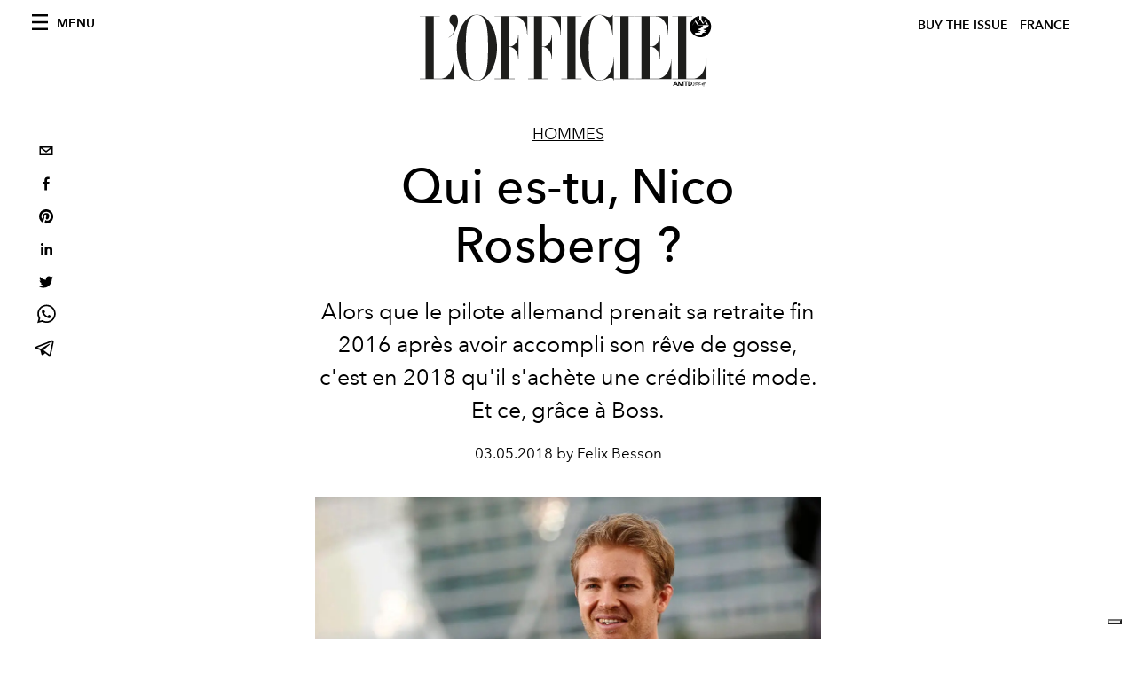

--- FILE ---
content_type: text/html; charset=utf-8
request_url: https://www.lofficiel.com/_next/data/bbbb0afe93a4489de3e456ab01a13bad04073c28/fr.json
body_size: 10122
content:
{"pageProps":{"preview":false,"subscription":{"enabled":false,"initialData":{"magazines":[{"id":"IEvtMb_ZQaS_oz0ztXsODQ","externalUrl":"","title":"L’OFFICIEL HOMMES - WINTER 2025 | SPECIAL ISSUE - DÉCEMBRE - JAY CHOU","coverImage":{"alt":"L’OFFICIEL HOMMES - WINTER 2025 | SPECIAL ISSUE - DÉCEMBRE - JAY CHOU","width":1086,"height":1356,"smartTags":["shoe","cup","publication","adult","male","man","person","book","lamp","furniture"],"url":"https://www.datocms-assets.com/44039/1769176514-lhoi_cover_jay-chou_1080x1350.jpg?auto=format%2Ccompress&cs=srgb"}},{"id":"NkPEx3a3SHGpOOix3-VpGw","externalUrl":"","title":"L’OFFICIEL PARIS- WINTER ISSUE - N° 1076 - MICHELLE YEOH","coverImage":{"alt":"L’OFFICIEL PARIS- WINTER ISSUE - N° 1076 - MICHELLE YEOH","width":906,"height":1130,"smartTags":["publication","accessories","jewelry","ring","adult","bride","female","person","woman","necklace"],"url":"https://www.datocms-assets.com/44039/1766146530-cover_loi_ig_1080x1350_fr3.jpg?auto=format%2Ccompress&cs=srgb"}},{"id":"TNlV7e5BQV6RM2zz_0rjjg","externalUrl":"","title":"L’OFFICIEL PARIS- FALL ISSUE - N° 1075 - KELLY ROWLAND","coverImage":{"alt":"L’OFFICIEL PARIS- FALL ISSUE - N° 1075 - KELLY ROWLAND","width":1358,"height":1695,"smartTags":["clothing","coat","jacket","publication","adult","female","person","woman","necklace","magazine"],"url":"https://www.datocms-assets.com/44039/1764673512-cover_kellt_lofr_ig_1080x1350.jpg?auto=format%2Ccompress&cs=srgb"}},{"id":"etPItiHURHK-VGpmSjnu1A","externalUrl":"","title":"L’OFFICIEL PARIS- FALL ISSUE - N° 1075 - FLORENCE WELCH","coverImage":{"alt":"L’OFFICIEL PARIS- FALL ISSUE - N° 1075 - FLORENCE WELCH","width":960,"height":1198,"smartTags":["publication","adult","female","person","woman","blazer","clothing","coat","jacket","magazine"],"url":"https://www.datocms-assets.com/44039/1763113076-lo_fr_cover_florence_loi_ig_1080x1350.jpeg?auto=format%2Ccompress&cs=srgb"}},{"id":"RhRWSx7VTgGKVtJJNpI47w","externalUrl":"","title":"L’OFFICIEL HOMMES - FALL 2025 - N°80 OCTOBRE - JEREMY STRONG","coverImage":{"alt":"L’OFFICIEL HOMMES - FALL 2025 - N°80 OCTOBRE - JEREMY STRONG","width":960,"height":1198,"smartTags":["publication","advertisement","poster","adult","male","man","person","book"],"url":"https://www.datocms-assets.com/44039/1760430985-loh-fr_jeremy_strong_fr_ig_cover_1080x13502.jpeg?auto=format%2Ccompress&cs=srgb"}},{"id":"cp4pWL4YSRubZ7aqtXEizQ","externalUrl":"","title":"L’OFFICIEL HOMMES - FALL 2025 - N°80 OCTOBRE - COLMAN DOMINGO","coverImage":{"alt":"L’OFFICIEL HOMMES - FALL 2025 - N°80 OCTOBRE - COLMAN DOMINGO","width":960,"height":1198,"smartTags":["publication","adult","male","man","person","advertisement","car","poster","high heel","formal wear"],"url":"https://www.datocms-assets.com/44039/1760430856-cover_colman_v22.jpeg?auto=format%2Ccompress&cs=srgb"}},{"id":"eaoqvlcHSM68HsVYr8MYeA","externalUrl":"","title":"L’OFFICIEL PARIS- FALL ISSUE - N° 1074","coverImage":{"alt":"L’OFFICIEL PARIS- FALL ISSUE - N° 1074","width":1630,"height":2034,"smartTags":["publication","adult","female","person","woman","magazine"],"url":"https://www.datocms-assets.com/44039/1759575163-l-officiel-paris-fall-issue-n-1074.jpeg?auto=format%2Ccompress&cs=srgb"}},{"id":"YLI9nfiNRvejVu3zKv8wjw","externalUrl":"","title":"L’OFFICIEL PARIS- FALL ISSUE - N° 1074 - JESSICA CHASTAIN ","coverImage":{"alt":"L’OFFICIEL PARIS- FALL ISSUE - N° 1074 - JESSICA CHASTAIN","width":960,"height":1198,"smartTags":["publication","adult","female","person","woman","clothing","coat","magazine","advertisement"],"url":"https://www.datocms-assets.com/44039/1759135879-cover_chastain_digital_fr.jpeg?auto=format%2Ccompress&cs=srgb"}},{"id":"C81zfE7tSlqFJ1SKGJWymA","externalUrl":"","title":"L'OFFICIEL FRANCE - SPECIAL ISSUE -  N°1073 - JACKSON WANG ","coverImage":{"alt":"L'OFFICIEL FRANCE - SPECIAL ISSUE -  N°1073 - JACKSON WANG","width":815,"height":1017,"smartTags":["publication","book","adult","male","man","person","bride","female","woman","shoe"],"url":"https://www.datocms-assets.com/44039/1755530925-cover_juillet-aout_jw_fr.jpg?auto=format%2Ccompress&cs=srgb"}},{"id":"eQaAinK-SMuwNd5BTTHnMg","externalUrl":"","title":"L'Officiel France - Summer 2025 n. 1072 Juin - Orlando Bloom Cover","coverImage":{"alt":"L'Officiel France - Summer 2025 n. 1072 Juin - Orlando Bloom Cover","width":2646,"height":3508,"smartTags":["publication","adult","male","man","person","photography","book","magazine","head","portrait"],"url":"https://www.datocms-assets.com/44039/1752154851-cover_orlando_fr_okj.jpg?auto=format%2Ccompress&cs=srgb"}}],"homepage":{"id":"25844977","featuredArticleSection":[{"featuredArticle":{"id":"Ki21daJXTkmNQ99khJEYUw","originalPublicationDate":"2026-01-29T14:00:00+01:00","_firstPublishedAt":"2026-01-29T14:00:01+01:00","publishedAuthorName":"Pauline Borgogno","editorName":"Pauline Borgogno","slug":"matt-bomer-et-stella-maxwell-incarnent-oasis-la-nouvelle-ere-de-mackage","title":"Matt Bomer et Stella Maxwell incarnent \"Oasis\", la nouvelle ère de Mackage","abstract":"<p>Avec <em data-start=\"438\" data-end=\"445\">Oasis</em>, Mackage signe pour le Printemps/&Eacute;t&eacute; 2026 une collection manifeste qui transforme la protection en philosophie et affirme son statut de maison de luxe lifestyle.</p>","category":{"id":"23531910","slug":"industry-trends","title":"Industry Trends"},"previewImage":{"alt":null,"smartTags":["adult","female","person","woman","male","man","footwear","shoe","car","jeep"],"title":"Crédits : Courtesy of Mackage","urlBig":"https://www.datocms-assets.com/44039/1769632027-250811_mackage_2026_spring_s8_group_068.jpg?auto=format%2Ccompress&crop=focalpoint&cs=srgb&fit=crop&fp-x=0.64&fp-y=0.39&h=800&w=2560","urlMedium":"https://www.datocms-assets.com/44039/1769632027-250811_mackage_2026_spring_s8_group_068.jpg?auto=format%2Ccompress&crop=focalpoint&cs=srgb&fit=crop&fp-x=0.64&fp-y=0.39&h=660&w=868","urlSmall":"https://www.datocms-assets.com/44039/1769632027-250811_mackage_2026_spring_s8_group_068.jpg?auto=format%2Ccompress&crop=focalpoint&cs=srgb&fit=crop&fp-x=0.64&fp-y=0.39&h=468&w=666"},"postCover":[{}]},"relatedArticles":[{"id":"HrR9CJywR_aV5JmxOwKm7Q","originalPublicationDate":"2026-01-29T11:20:00+01:00","_firstPublishedAt":"2026-01-29T11:20:56+01:00","publishedAuthorName":"Pauline Borgogno","editorName":"Pauline Borgogno","slug":"chez-robert-wun-la-couture-comme-acte-de-bravoure","title":"Chez Robert Wun, la Couture comme acte de bravoure","abstract":"<p>Avec <em>Valour</em>, sa collection Haute Couture Printemps-&Eacute;t&eacute; 2026, Robert Wun transforme l&rsquo;acte de cr&eacute;er en un r&eacute;cit intime de d&eacute;sir, de doute et de courage.</p>","category":{"id":"23532045","slug":"fashion-week","title":"Fashion Week"},"previewImage":{"alt":null,"smartTags":["clothing","dress","dancing","leisure activities","person","formal wear","performer","solo performance","fashion","gown"],"title":"Crédits : Courtesy of Robert Wun","urlBig":"https://www.datocms-assets.com/44039/1769681669-img_8709.jpeg?auto=format%2Ccompress&crop=focalpoint&cs=srgb&fit=crop&fp-x=0.45&fp-y=0.27&h=800&w=2560","urlMedium":"https://www.datocms-assets.com/44039/1769681669-img_8709.jpeg?auto=format%2Ccompress&crop=focalpoint&cs=srgb&fit=crop&fp-x=0.45&fp-y=0.27&h=660&w=868","urlSmall":"https://www.datocms-assets.com/44039/1769681669-img_8709.jpeg?auto=format%2Ccompress&crop=focalpoint&cs=srgb&fit=crop&fp-x=0.45&fp-y=0.27&h=468&w=666"},"postCover":[{}]},{"id":"Md3nq8yGRmqJPJE81hFD3Q","originalPublicationDate":"2026-01-29T13:16:00+01:00","_firstPublishedAt":"2026-01-29T13:16:50+01:00","publishedAuthorName":"Pauline Borgogno","editorName":"Pauline Borgogno","slug":"pandora-x-bridgerton-une-soiree-d-exception-sous-le-signe-du-romantisme","title":"Pandora x Bridgerton : une soirée d’exception sous le signe du romantisme","abstract":"<p>&Agrave; Londres, Pandora a c&eacute;l&eacute;br&eacute; sa collection Bridgerton lors d&rsquo;une soir&eacute;e fastueuse o&ugrave; bijoux, musique et romance ont recr&eacute;&eacute; la magie de la s&eacute;rie.</p>","category":{"id":"23532904","slug":"save-the-date","title":"Save The Date"},"previewImage":{"alt":null,"smartTags":["blazer","coat","jacket","adult","female","person","woman","formal wear","suit","fashion"],"title":"Claudia Jessie et Hannah Dodd (Crédits : Courtesy of Pandora)","urlBig":"https://www.datocms-assets.com/44039/1769688296-20260122_pandorabridgerton_rowbenlantion_0170.jpg?auto=format%2Ccompress&crop=focalpoint&cs=srgb&fit=crop&fp-x=0.62&fp-y=0.35&h=800&w=2560","urlMedium":"https://www.datocms-assets.com/44039/1769688296-20260122_pandorabridgerton_rowbenlantion_0170.jpg?auto=format%2Ccompress&crop=focalpoint&cs=srgb&fit=crop&fp-x=0.62&fp-y=0.35&h=660&w=868","urlSmall":"https://www.datocms-assets.com/44039/1769688296-20260122_pandorabridgerton_rowbenlantion_0170.jpg?auto=format%2Ccompress&crop=focalpoint&cs=srgb&fit=crop&fp-x=0.62&fp-y=0.35&h=468&w=666"},"postCover":[{}]},{"id":"RKRtBHZ5TS6ksNhfia8G3g","originalPublicationDate":"2026-01-29T12:54:00+01:00","_firstPublishedAt":"2026-01-29T12:54:03+01:00","publishedAuthorName":"Pauline Borgogno","editorName":"Pauline Borgogno","slug":"chez-viktor-rolf-l-enfance-retrouvee-de-la-haute-couture","title":"Chez Viktor&Rolf, l'enfance retrouvée de la Haute Couture","abstract":"<p>Avec <em data-start=\"394\" data-end=\"408\">Diamond Kite</em>, Viktor&amp;Rolf signent une haute couture Printemps/&Eacute;t&eacute; 2026 suspendue entre rigueur architecturale et &eacute;lan po&eacute;tique, o&ugrave; l&rsquo;imaginaire de l&rsquo;enfance devient moteur d&rsquo;&eacute;l&eacute;vation.</p>","category":{"id":"23532045","slug":"fashion-week","title":"Fashion Week"},"previewImage":{"alt":null,"smartTags":["toy","person","kite"],"title":"Crédits : Courtesy of Viktor&Rolf","urlBig":"https://www.datocms-assets.com/44039/1769687355-viktor-rolf-ss26-c-max-montingelli_2_3_look31b_viktor-rolf_hautecouture_ss26.jpg?auto=format%2Ccompress&crop=focalpoint&cs=srgb&fit=crop&fp-x=0.49&fp-y=0.28&h=800&w=2560","urlMedium":"https://www.datocms-assets.com/44039/1769687355-viktor-rolf-ss26-c-max-montingelli_2_3_look31b_viktor-rolf_hautecouture_ss26.jpg?auto=format%2Ccompress&crop=focalpoint&cs=srgb&fit=crop&fp-x=0.49&fp-y=0.28&h=660&w=868","urlSmall":"https://www.datocms-assets.com/44039/1769687355-viktor-rolf-ss26-c-max-montingelli_2_3_look31b_viktor-rolf_hautecouture_ss26.jpg?auto=format%2Ccompress&crop=focalpoint&cs=srgb&fit=crop&fp-x=0.49&fp-y=0.28&h=468&w=666"},"postCover":[{}]}]}],"seo":[{"attributes":null,"content":"L'Officiel de la Couture et de la Mode - Paris","tag":"title"},{"attributes":{"property":"og:title","content":"L'Officiel de la Couture et de la Mode - Paris"},"content":null,"tag":"meta"},{"attributes":{"name":"twitter:title","content":"L'Officiel de la Couture et de la Mode - Paris"},"content":null,"tag":"meta"},{"attributes":{"name":"description","content":"Découvrez toutes les dernières news, interviews et vidéos sur la mode, les tendances, la beauté, le lifestyle, la food, le voyage, l'art et mille autres sujets."},"content":null,"tag":"meta"},{"attributes":{"property":"og:description","content":"Découvrez toutes les dernières news, interviews et vidéos sur la mode, les tendances, la beauté, le lifestyle, la food, le voyage, l'art et mille autres sujets."},"content":null,"tag":"meta"},{"attributes":{"name":"twitter:description","content":"Découvrez toutes les dernières news, interviews et vidéos sur la mode, les tendances, la beauté, le lifestyle, la food, le voyage, l'art et mille autres sujets."},"content":null,"tag":"meta"},{"attributes":{"property":"og:locale","content":"fr"},"content":null,"tag":"meta"},{"attributes":{"property":"og:type","content":"website"},"content":null,"tag":"meta"},{"attributes":{"property":"og:site_name","content":"L'Officiel de la Couture et de la Mode - Paris"},"content":null,"tag":"meta"},{"attributes":{"property":"article:modified_time","content":"2026-01-30T10:12:02Z"},"content":null,"tag":"meta"},{"attributes":{"property":"article:publisher","content":"https://www.facebook.com/lofficielparis"},"content":null,"tag":"meta"},{"attributes":{"name":"twitter:card","content":"summary"},"content":null,"tag":"meta"},{"attributes":{"name":"twitter:site","content":"@https://www.twitter.com/lofficielparis"},"content":null,"tag":"meta"}],"homepageBlocks":[{"id":"40841260","__typename":"TwoArticleAndAdvRecord","sectionTitle":"Trending","featuredArticles":[{"id":"LDQG8t4TTvmfyDNITmLgPA","originalPublicationDate":"2026-01-25T20:08:00+01:00","_firstPublishedAt":"2026-01-25T20:08:21+01:00","publishedAuthorName":"Pauline Borgogno","editorName":"Pauline Borgogno","slug":"dans-aperture-prada-met-en-scene-l-elegance-sensible-de-harry-styles","title":"Dans \"Aperture\", Prada met en scène l’élégance sensible de Harry Styles","abstract":"<p>Pour son nouveau clip <em data-start=\"493\" data-end=\"503\">Aperture</em>, Harry Styles incarne une &eacute;l&eacute;gance moderne et introspective, sign&eacute;e Prada.</p>","category":{"id":"23531882","slug":"hommes","title":"Hommes"},"previewImage":{"alt":null,"smartTags":["coat","formal wear","suit","adult","male","man","person","table","reception","shoe"],"title":"Crédits : Courtesy of Prada","urlBig":"https://www.datocms-assets.com/44039/1769367771-prada-x-harry-styles_1.jpg?auto=format%2Ccompress&crop=focalpoint&cs=srgb&fit=crop&fp-x=0.5&fp-y=0.29&h=800&w=2560","urlMedium":"https://www.datocms-assets.com/44039/1769367771-prada-x-harry-styles_1.jpg?auto=format%2Ccompress&crop=focalpoint&cs=srgb&fit=crop&fp-x=0.5&fp-y=0.29&h=660&w=868","urlSmall":"https://www.datocms-assets.com/44039/1769367771-prada-x-harry-styles_1.jpg?auto=format%2Ccompress&crop=focalpoint&cs=srgb&fit=crop&fp-x=0.5&fp-y=0.29&h=468&w=666"},"postCover":[{}]},{"id":"LtfaPLtkSAmhQrJPEtsIkg","originalPublicationDate":"2026-01-26T14:00:00+01:00","_firstPublishedAt":"2026-01-26T14:01:06+01:00","publishedAuthorName":"Pauline Borgogno","editorName":"Pauline Borgogno","slug":"on-a-trouve-les-patchs-yeux-qui-seduisent-harry-styles-et-le-tout-hollywood","title":"On a trouvé les patchs yeux qui séduisent Harry Styles et le Tout-Hollywood","abstract":"<p>Aper&ccedil;u avec des patchs yeux noirs et &eacute;tincelants, Harry Styles relance la fascination pour un soin culte au pouvoir presque mythique.</p>","category":{"id":"23531826","slug":"beaute","title":"Beauté"},"previewImage":{"alt":null,"smartTags":["cup","lamp","adult","male","man","person","bed","furniture","portrait","sitting"],"title":"@harrystyles","urlBig":"https://www.datocms-assets.com/44039/1769432053-image0.webp?auto=format%2Ccompress&crop=focalpoint&cs=srgb&fit=crop&fp-x=0.49&fp-y=0.39&h=800&w=2560","urlMedium":"https://www.datocms-assets.com/44039/1769432053-image0.webp?auto=format%2Ccompress&crop=focalpoint&cs=srgb&fit=crop&fp-x=0.49&fp-y=0.39&h=660&w=868","urlSmall":"https://www.datocms-assets.com/44039/1769432053-image0.webp?auto=format%2Ccompress&crop=focalpoint&cs=srgb&fit=crop&fp-x=0.49&fp-y=0.39&h=468&w=666"},"postCover":[{}]}]},{"id":"25844976","sectionTitle":"Dernière minute","__typename":"BigArticleRecord","article":{"id":"Md3nq8yGRmqJPJE81hFD3Q","originalPublicationDate":"2026-01-29T13:16:00+01:00","_firstPublishedAt":"2026-01-29T13:16:50+01:00","publishedAuthorName":"Pauline Borgogno","editorName":"Pauline Borgogno","slug":"pandora-x-bridgerton-une-soiree-d-exception-sous-le-signe-du-romantisme","title":"Pandora x Bridgerton : une soirée d’exception sous le signe du romantisme","abstract":"<p>&Agrave; Londres, Pandora a c&eacute;l&eacute;br&eacute; sa collection Bridgerton lors d&rsquo;une soir&eacute;e fastueuse o&ugrave; bijoux, musique et romance ont recr&eacute;&eacute; la magie de la s&eacute;rie.</p>","category":{"id":"23532904","slug":"save-the-date","title":"Save The Date"},"previewImage":{"alt":null,"smartTags":["blazer","coat","jacket","adult","female","person","woman","formal wear","suit","fashion"],"title":"Claudia Jessie et Hannah Dodd (Crédits : Courtesy of Pandora)","urlBig":"https://www.datocms-assets.com/44039/1769688296-20260122_pandorabridgerton_rowbenlantion_0170.jpg?auto=format%2Ccompress&crop=focalpoint&cs=srgb&fit=crop&fp-x=0.62&fp-y=0.35&h=800&w=2560","urlMedium":"https://www.datocms-assets.com/44039/1769688296-20260122_pandorabridgerton_rowbenlantion_0170.jpg?auto=format%2Ccompress&crop=focalpoint&cs=srgb&fit=crop&fp-x=0.62&fp-y=0.35&h=660&w=868","urlSmall":"https://www.datocms-assets.com/44039/1769688296-20260122_pandorabridgerton_rowbenlantion_0170.jpg?auto=format%2Ccompress&crop=focalpoint&cs=srgb&fit=crop&fp-x=0.62&fp-y=0.35&h=468&w=666"},"postCover":[{}]}},{"id":"144949979","__typename":"LatestArticleRecord","sectionTitle":"","blockRank":1},{"id":"30265571","__typename":"TwoArticleAndAdvRecord","sectionTitle":"","featuredArticles":[{"id":"INaA4N4FRSmn2ANWzIGcrw","originalPublicationDate":"2026-01-23T10:36:00+01:00","_firstPublishedAt":"2026-01-23T10:37:00+01:00","publishedAuthorName":"Pauline Borgogno","editorName":"Pauline Borgogno","slug":"hermes-plein-air-l-art-du-teint-en-liberte","title":"Hermès Plein Air, l'art du teint en liberté","abstract":"<p>Avec Herm&egrave;s Plein Air, la Maison prolonge sa vision du maquillage en imaginant un fond de teint soin o&ugrave; la peau s&rsquo;exprime librement, entre &eacute;clat naturel et sophistication ma&icirc;tris&eacute;e.</p>","category":{"id":"23531826","slug":"beaute","title":"Beauté"},"previewImage":{"alt":null,"smartTags":["bottle","cosmetics","perfume"],"title":"Crédits : Courtesy of La Beauté Hermès","urlBig":"https://www.datocms-assets.com/44039/1769160302-img_7967.jpeg?auto=format%2Ccompress&cs=srgb&fit=crop&h=800&w=2560","urlMedium":"https://www.datocms-assets.com/44039/1769160302-img_7967.jpeg?auto=format%2Ccompress&cs=srgb&fit=crop&h=660&w=868","urlSmall":"https://www.datocms-assets.com/44039/1769160302-img_7967.jpeg?auto=format%2Ccompress&cs=srgb&fit=crop&h=468&w=666"},"postCover":[{}]},{"id":"P-xwEutmT46JIn-CEJTJrg","originalPublicationDate":"2026-01-22T11:28:00+01:00","_firstPublishedAt":"2026-01-22T11:28:13+01:00","publishedAuthorName":"Pauline Borgogno","editorName":"Pauline Borgogno","slug":"viktor-rolf-signent-la-barbie-cendrillon-des-contes-modernes","title":"Viktor&Rolf signent la Barbie Cendrillon des contes modernes","abstract":"<p>&Agrave; l&rsquo;occasion de la Paris Fashion Week, Viktor&amp;Rolf, Disney et Mattel d&eacute;voilent une Barbie Cendrillon de collection, manifeste couture entre r&ecirc;ve d&rsquo;enfance et audace contemporaine.</p>","category":{"id":"23531910","slug":"industry-trends","title":"Industry Trends"},"previewImage":{"alt":null,"smartTags":["stage","person","performer","solo performance","dancing","leisure activities"],"title":"Crédits : Courtesy of Viktor&Rolf, Disney & Mattel","urlBig":"https://www.datocms-assets.com/44039/1769077027-img_7813.tiff?auto=format%2Ccompress&cs=srgb&fit=crop&h=800&w=2560","urlMedium":"https://www.datocms-assets.com/44039/1769077027-img_7813.tiff?auto=format%2Ccompress&cs=srgb&fit=crop&h=660&w=868","urlSmall":"https://www.datocms-assets.com/44039/1769077027-img_7813.tiff?auto=format%2Ccompress&cs=srgb&fit=crop&h=468&w=666"},"postCover":[{}]}]},{"id":"25845005","__typename":"ThreeArticlesGalleryRecord","sectionTitle":"À ne pas manquer","background":false,"featuredArticles":[{"id":"eaKjbdQKSbybusx5_tR4Iw","originalPublicationDate":"2026-01-12T08:34:00+01:00","_firstPublishedAt":"2026-01-12T08:34:56+01:00","publishedAuthorName":"Pauline Borgogno","editorName":"Pauline Borgogno","slug":"serpenti-viper-de-bvlgari-l-icone-qui-mue-avec-son-temps","title":"Serpenti Viper de Bvlgari, l’icône qui mue avec son temps","abstract":"<p>Ic&ocirc;ne intemporelle de Bvlgari, Serpenti Viper entame un nouveau chapitre en conjuguant h&eacute;ritage, modernit&eacute; et pouvoir de m&eacute;tamorphose.</p>","category":{"id":"23531795","slug":"joaillerie","title":"Joaillerie"},"previewImage":{"alt":null,"smartTags":["accessories","jewelry","necklace"],"title":"Crédits : Courtesy of Bvlgari","urlBig":"https://www.datocms-assets.com/44039/1768139255-02.jpg?auto=format%2Ccompress&crop=focalpoint&cs=srgb&fit=crop&fp-x=0.46&fp-y=0.62&h=800&w=2560","urlMedium":"https://www.datocms-assets.com/44039/1768139255-02.jpg?auto=format%2Ccompress&crop=focalpoint&cs=srgb&fit=crop&fp-x=0.46&fp-y=0.62&h=660&w=868","urlSmall":"https://www.datocms-assets.com/44039/1768139255-02.jpg?auto=format%2Ccompress&crop=focalpoint&cs=srgb&fit=crop&fp-x=0.46&fp-y=0.62&h=468&w=666"},"postCover":[{}]},{"id":"bt9MOu5YT0S9xS8uk18PEg","originalPublicationDate":"2026-01-06T09:36:00+01:00","_firstPublishedAt":"2026-01-06T09:36:24+01:00","publishedAuthorName":"Pauline Borgogno","editorName":"Pauline Borgogno","slug":"kim-kardashian-transforme-aspen-en-podium-vintage","title":"Kim Kardashian transforme Aspen en podium vintage","abstract":"<p>&Agrave; Aspen, Kim Kardashian a fait d&rsquo;une vir&eacute;e chez Prada un manifeste de style hivernal, somptueux et controvers&eacute;.</p>","category":{"id":"23531847","slug":"fashion","title":"Femmes"},"previewImage":{"alt":null,"smartTags":["coat","fur","adult","female","person","woman","male","man","lady","mobile phone"],"title":"Crédits : Getty Images","urlBig":"https://www.datocms-assets.com/44039/1767617796-1767399757-kim-kardashian-fur-outfit-aspen-photos.webp?auto=format%2Ccompress&crop=focalpoint&cs=srgb&fit=crop&fp-x=0.51&fp-y=0.22&h=800&w=2560","urlMedium":"https://www.datocms-assets.com/44039/1767617796-1767399757-kim-kardashian-fur-outfit-aspen-photos.webp?auto=format%2Ccompress&crop=focalpoint&cs=srgb&fit=crop&fp-x=0.51&fp-y=0.22&h=660&w=868","urlSmall":"https://www.datocms-assets.com/44039/1767617796-1767399757-kim-kardashian-fur-outfit-aspen-photos.webp?auto=format%2Ccompress&crop=focalpoint&cs=srgb&fit=crop&fp-x=0.51&fp-y=0.22&h=468&w=666"},"postCover":[{}]},{"id":"N4ht7891R4uUc3FZpdoEtw","originalPublicationDate":"2026-01-12T10:00:00+01:00","_firstPublishedAt":"2026-01-12T10:00:19+01:00","publishedAuthorName":"Pauline Borgogno","editorName":"Pauline Borgogno","slug":"silver-lockit-en-or-une-decennie-de-solidarite-signee-louis-vuitton","title":"Silver Lockit en or, une décennie de solidarité signée Louis Vuitton","abstract":"<p>Pour c&eacute;l&eacute;brer dix ans d&rsquo;engagement aux c&ocirc;t&eacute;s de l&rsquo;UNICEF, Louis Vuitton d&eacute;voile une &eacute;dition limit&eacute;e en or de son pendentif iconique Silver Lockit, symbole d&rsquo;une promesse durable envers l&rsquo;enfance.</p>","category":{"id":"23531795","slug":"joaillerie","title":"Joaillerie"},"previewImage":{"alt":null,"smartTags":["accessories","jewelry","necklace","pendant"],"title":"Crédits : Courtesy of Louis Vuitton","urlBig":"https://www.datocms-assets.com/44039/1768140641-silver-lockit-gold-limited-edition-pendant-still-life-2.jpg?auto=format%2Ccompress&crop=focalpoint&cs=srgb&fit=crop&fp-x=0.5&fp-y=0.73&h=800&w=2560","urlMedium":"https://www.datocms-assets.com/44039/1768140641-silver-lockit-gold-limited-edition-pendant-still-life-2.jpg?auto=format%2Ccompress&crop=focalpoint&cs=srgb&fit=crop&fp-x=0.5&fp-y=0.73&h=660&w=868","urlSmall":"https://www.datocms-assets.com/44039/1768140641-silver-lockit-gold-limited-edition-pendant-still-life-2.jpg?auto=format%2Ccompress&crop=focalpoint&cs=srgb&fit=crop&fp-x=0.5&fp-y=0.73&h=468&w=666"},"postCover":[{}]}]},{"id":"26211211","__typename":"TwoArticleRecord","sectionTitle":"Food","landscapeOrientation":true,"featuredArticles":[{"id":"X-xi22J_SUWadIfw2sLPLg","originalPublicationDate":"2026-01-06T10:00:00+01:00","_firstPublishedAt":"2026-01-06T10:00:26+01:00","publishedAuthorName":"Pauline Borgogno","editorName":"Pauline Borgogno","slug":"le-meurice-celebre-janvier-avec-des-accords-sans-alcool-d-exception","title":"Le Meurice célèbre janvier avec des accords sans alcool d’exception","abstract":"<p>Au c&oelig;ur de l&rsquo;hiver parisien, Le Meurice r&eacute;invente le Dry January en une c&eacute;l&eacute;bration gastronomique o&ugrave; la sobri&eacute;t&eacute; devient un art de vivre.</p>","category":{"id":"23531923","slug":"food","title":"Food"},"previewImage":{"alt":null,"smartTags":["brunch","food presentation","fork","glass","knife","plate","adult","female","person","woman"],"title":"Crédits : Courtesy of Le Meurice","urlBig":"https://www.datocms-assets.com/44039/1767621667-le-dali-big-brest-mangue-salome-rateau.jpg?auto=format%2Ccompress&crop=focalpoint&cs=srgb&fit=crop&fp-x=0.48&fp-y=0.31&h=800&w=2560","urlMedium":"https://www.datocms-assets.com/44039/1767621667-le-dali-big-brest-mangue-salome-rateau.jpg?auto=format%2Ccompress&crop=focalpoint&cs=srgb&fit=crop&fp-x=0.48&fp-y=0.31&h=660&w=868","urlSmall":"https://www.datocms-assets.com/44039/1767621667-le-dali-big-brest-mangue-salome-rateau.jpg?auto=format%2Ccompress&crop=focalpoint&cs=srgb&fit=crop&fp-x=0.48&fp-y=0.31&h=468&w=666"},"postCover":[{}]},{"id":"fKA7Eat3Qp21kq_bsyvJrw","originalPublicationDate":"2026-01-09T08:35:00+01:00","_firstPublishedAt":"2026-01-09T08:35:23+01:00","publishedAuthorName":"Pauline Borgogno","editorName":"Pauline Borgogno","slug":"la-parfaite-recette-de-babka-perdue","title":"Besoin de vous réconforter ? Voici la parfaite recette de babka perdue","abstract":"<p>Avec ces temp&eacute;ratures glaciales, rien ne vaut mieux qu'un dessert chaud et gourmand, qui met les papilles en &eacute;veil. Voici les secrets de la babka signature du restaurant parisien <a href=\"https://www.babirestaurant.fr/\" target=\"_blank\" rel=\"noopener\">Babi</a>.</p>","category":{"id":"23531923","slug":"food","title":"Food"},"previewImage":{"alt":null,"smartTags":["food","food presentation","plate","bread","meal","sweets","cream","dessert","ice cream"],"title":"@restaurant.babi","urlBig":"https://www.datocms-assets.com/44039/1767783519-img_7340.jpeg?auto=format%2Ccompress&cs=srgb&fit=crop&h=800&w=2560","urlMedium":"https://www.datocms-assets.com/44039/1767783519-img_7340.jpeg?auto=format%2Ccompress&cs=srgb&fit=crop&h=660&w=868","urlSmall":"https://www.datocms-assets.com/44039/1767783519-img_7340.jpeg?auto=format%2Ccompress&cs=srgb&fit=crop&h=468&w=666"},"postCover":[{}]}]},{"id":"26211212","__typename":"ThreeArticlesGalleryRecord","sectionTitle":"Pop Culture","background":false,"featuredArticles":[{"id":"YHkqhrBqQuCkMOAerrkuoQ","originalPublicationDate":"2026-01-07T09:00:00+01:00","_firstPublishedAt":"2026-01-07T09:00:38+01:00","publishedAuthorName":"Pauline Borgogno","editorName":"Pauline Borgogno","slug":"emily-in-paris-s-offre-une-saison-6-et-prolonge-son-art-de-vivre","title":"\"Emily in Paris\" s’offre une saison 6 et prolonge son art de vivre","abstract":"<p>Renouvel&eacute;e pour une saison 6, <em data-start=\"444\" data-end=\"460\">Emily in Paris</em> promet de nouvelles &eacute;chapp&eacute;es belles sans jamais trahir son c&oelig;ur parisien.</p>","category":{"id":"23532013","slug":"pop-culture","title":"Pop Culture"},"previewImage":{"alt":null,"smartTags":["glasses","flag","sunglasses","adult","female","person","woman","boat","plate","yacht"],"title":"Crédits : Courtesy of Netflix","urlBig":"https://www.datocms-assets.com/44039/1767704304-eip_unit-2000023r.webp?auto=format%2Ccompress&crop=focalpoint&cs=srgb&fit=crop&fp-x=0.53&fp-y=0.58&h=800&w=2560","urlMedium":"https://www.datocms-assets.com/44039/1767704304-eip_unit-2000023r.webp?auto=format%2Ccompress&crop=focalpoint&cs=srgb&fit=crop&fp-x=0.53&fp-y=0.58&h=660&w=868","urlSmall":"https://www.datocms-assets.com/44039/1767704304-eip_unit-2000023r.webp?auto=format%2Ccompress&crop=focalpoint&cs=srgb&fit=crop&fp-x=0.53&fp-y=0.58&h=468&w=666"},"postCover":[{}]},{"id":"emnNXmeDQQmYPfqrNO9o8A","originalPublicationDate":"2026-01-07T08:30:00+01:00","_firstPublishedAt":"2026-01-07T08:30:17+01:00","publishedAuthorName":"Pauline Borgogno","editorName":"Pauline Borgogno","slug":"le-prochain-007-aurait-il-deja-un-visage-le-nom-de-callum-turner-circule","title":"Le prochain 007 aurait-il déjà un visage ? Le nom de Callum Turner circule","abstract":"<p>Alors que le myst&egrave;re autour du prochain James Bond s&rsquo;&eacute;paissit, une rumeur persistante d&eacute;signe Callum Turner comme l&rsquo;h&eacute;ritier du smoking le plus c&eacute;l&egrave;bre du cin&eacute;ma.</p>","category":{"id":"23532013","slug":"pop-culture","title":"Pop Culture"},"previewImage":{"alt":null,"smartTags":["venice","formal wear","shirt","suit","tuxedo","tie","adult","male","man","person","dress shirt"],"title":"Crédits : Getty Images","urlBig":"https://www.datocms-assets.com/44039/1767703588-gettyimages-2232887112.jpg?auto=format%2Ccompress&crop=focalpoint&cs=srgb&fit=crop&fp-x=0.46&fp-y=0.38&h=800&w=2560","urlMedium":"https://www.datocms-assets.com/44039/1767703588-gettyimages-2232887112.jpg?auto=format%2Ccompress&crop=focalpoint&cs=srgb&fit=crop&fp-x=0.46&fp-y=0.38&h=660&w=868","urlSmall":"https://www.datocms-assets.com/44039/1767703588-gettyimages-2232887112.jpg?auto=format%2Ccompress&crop=focalpoint&cs=srgb&fit=crop&fp-x=0.46&fp-y=0.38&h=468&w=666"},"postCover":[{}]},{"id":"EVewIGEnRlKa8zkPKUg7tg","originalPublicationDate":"2026-01-07T09:42:00+01:00","_firstPublishedAt":"2026-01-07T09:42:26+01:00","publishedAuthorName":"Pauline Borgogno","editorName":"Pauline Borgogno","slug":"apres-stranger-things-voici-ce-que-les-freres-duffer-preparent-pour-netflix","title":"Après \"Stranger Things\", voici ce que les frères Duffer préparent pour Netflix","abstract":"<p>La page de <em data-start=\"383\" data-end=\"400\">Stranger Things</em> se tourne, mais l&rsquo;imaginaire des fr&egrave;res Duffer continue de hanter Netflix &agrave; travers de nouveaux r&eacute;cits, entre nostalgie, horreur et m&eacute;lancolie.</p>","category":{"id":"23532013","slug":"pop-culture","title":"Pop Culture"},"previewImage":{"alt":null,"smartTags":["person","reading","book","publication","people","lamp","accessories","jewelry","necklace"],"title":"Crédits : Courtesy of Netflix","urlBig":"https://www.datocms-assets.com/44039/1767705548-aaaaqaax7uyglvx0mrh6gfwihtk5tf7vzfohmcxprwxdi-jufggqaodh8gpxn1ctdkaroefb0j1j6jqesgecahr4czxaqawve5afl_cuxhfppp2pva_5gzkx6_bdtp2di4lgqgpa6-00sffw0vcqyajj_ker.jpg?auto=format%2Ccompress&cs=srgb&fit=crop&h=800&w=2560","urlMedium":"https://www.datocms-assets.com/44039/1767705548-aaaaqaax7uyglvx0mrh6gfwihtk5tf7vzfohmcxprwxdi-jufggqaodh8gpxn1ctdkaroefb0j1j6jqesgecahr4czxaqawve5afl_cuxhfppp2pva_5gzkx6_bdtp2di4lgqgpa6-00sffw0vcqyajj_ker.jpg?auto=format%2Ccompress&cs=srgb&fit=crop&h=660&w=868","urlSmall":"https://www.datocms-assets.com/44039/1767705548-aaaaqaax7uyglvx0mrh6gfwihtk5tf7vzfohmcxprwxdi-jufggqaodh8gpxn1ctdkaroefb0j1j6jqesgecahr4czxaqawve5afl_cuxhfppp2pva_5gzkx6_bdtp2di4lgqgpa6-00sffw0vcqyajj_ker.jpg?auto=format%2Ccompress&cs=srgb&fit=crop&h=468&w=666"},"postCover":[{}]}]},{"id":"26211219","sectionTitle":"Industry trends","__typename":"BigArticleRecord","article":{"id":"TnN9sARbQ5uIW3vC1a5TNQ","originalPublicationDate":"2025-12-31T07:30:00+01:00","_firstPublishedAt":"2025-12-31T07:30:22+01:00","publishedAuthorName":"Pauline Borgogno","editorName":"Pauline Borgogno","slug":"le-monogram-louis-vuitton-130-ans-d-un-embleme-vivant","title":"Le Monogram Louis Vuitton, 130 ans d’un emblème vivant","abstract":"<p>&Agrave; l&rsquo;aube de 2026, Louis Vuitton c&eacute;l&egrave;bre les 130 ans de sa toile Monogram, ic&ocirc;ne absolue o&ugrave; se conjuguent h&eacute;ritage, cr&eacute;ation et d&eacute;sir de transmission.</p>","category":{"id":"23531910","slug":"industry-trends","title":"Industry Trends"},"previewImage":{"alt":null,"smartTags":["accessories","bag","handbag","purse"],"title":"Crédits : Courtesy of Louis Vuitton","urlBig":"https://www.datocms-assets.com/44039/1767103502-still_life_monogram_anniversary_collection.jpg?auto=format%2Ccompress&cs=srgb&fit=crop&h=800&w=2560","urlMedium":"https://www.datocms-assets.com/44039/1767103502-still_life_monogram_anniversary_collection.jpg?auto=format%2Ccompress&cs=srgb&fit=crop&h=660&w=868","urlSmall":"https://www.datocms-assets.com/44039/1767103502-still_life_monogram_anniversary_collection.jpg?auto=format%2Ccompress&cs=srgb&fit=crop&h=468&w=666"},"postCover":[{}]}},{"id":"26211231","__typename":"ThreeArticlesGalleryRecord","sectionTitle":"","background":false,"featuredArticles":[{"id":"WSMqitGfSJ6WkgJeCqg7jQ","originalPublicationDate":"2026-01-06T10:35:00+01:00","_firstPublishedAt":"2026-01-06T10:35:32+01:00","publishedAuthorName":"Pauline Borgogno","editorName":"Pauline Borgogno","slug":"l-empreinte-schiaparelli-chaussures-audace-daniel-roseberry","title":"L'empreinte Schiaparelli, l'audace jusqu'au bout des pieds","abstract":"<p>Pour l&rsquo;automne-hiver 2025-2026, Schiaparelli transforme la chaussure en d&eacute;claration, entre rigueur sculpturale et extravagance assum&eacute;e.</p>","category":{"id":"23531910","slug":"industry-trends","title":"Industry Trends"},"previewImage":{"alt":null,"smartTags":["clothing","footwear","high heel","shoe","adult","female","person","woman","fur"],"title":"Crédits : Courtesy of Schiaparelli","urlBig":"https://www.datocms-assets.com/44039/1767618590-img8757.jpg?auto=format%2Ccompress&crop=focalpoint&cs=srgb&fit=crop&fp-x=0.51&fp-y=0.78&h=800&w=2560","urlMedium":"https://www.datocms-assets.com/44039/1767618590-img8757.jpg?auto=format%2Ccompress&crop=focalpoint&cs=srgb&fit=crop&fp-x=0.51&fp-y=0.78&h=660&w=868","urlSmall":"https://www.datocms-assets.com/44039/1767618590-img8757.jpg?auto=format%2Ccompress&crop=focalpoint&cs=srgb&fit=crop&fp-x=0.51&fp-y=0.78&h=468&w=666"},"postCover":[{}]},{"id":"Tzvqe5d-Thek89-Mbovggw","originalPublicationDate":"2026-01-05T08:38:00+01:00","_firstPublishedAt":"2026-01-05T08:38:48+01:00","publishedAuthorName":"Pauline Borgogno","editorName":"Pauline Borgogno","slug":"dior-met-en-scene-l-etre-et-le-vetement-pour-le-printemps-ete-2026","title":"Dior met en scène l’être et le vêtement pour le printemps-été 2026","abstract":"<p>Entre h&eacute;ritage et intuition, la campagne Dior printemps-&eacute;t&eacute; 2026 transforme le v&ecirc;tement en langage et le style en mani&egrave;re d&rsquo;&ecirc;tre.</p>","category":{"id":"23531910","slug":"industry-trends","title":"Industry Trends"},"previewImage":{"alt":null,"smartTags":["handbag","high heel","couch","dress","adult","female","person","woman","formal wear","fashion"],"title":"Crédits : Courtesy of Dior","urlBig":"https://www.datocms-assets.com/44039/1767442939-dior-ss26-adv-campaign-by-david-sims-4.jpg?auto=format%2Ccompress&crop=focalpoint&cs=srgb&fit=crop&fp-x=0.6&fp-y=0.29&h=800&w=2560","urlMedium":"https://www.datocms-assets.com/44039/1767442939-dior-ss26-adv-campaign-by-david-sims-4.jpg?auto=format%2Ccompress&crop=focalpoint&cs=srgb&fit=crop&fp-x=0.6&fp-y=0.29&h=660&w=868","urlSmall":"https://www.datocms-assets.com/44039/1767442939-dior-ss26-adv-campaign-by-david-sims-4.jpg?auto=format%2Ccompress&crop=focalpoint&cs=srgb&fit=crop&fp-x=0.6&fp-y=0.29&h=468&w=666"},"postCover":[{}]},{"id":"Od3iIOxdSByMv5HahLp56Q","originalPublicationDate":"2026-01-09T13:56:00+01:00","_firstPublishedAt":"2026-01-09T13:56:57+01:00","publishedAuthorName":"Pauline Borgogno","editorName":"Pauline Borgogno","slug":"miu-miu-ouvre-la-saison-avec-prelude-2026","title":"Miu Miu ouvre la saison avec Prelude 2026","abstract":"<p>Avec Prelude 2026, Miu Miu orchestre une rencontre subtile entre utilit&eacute; et d&eacute;sir, o&ugrave; le quotidien s&rsquo;habille d&rsquo;une &eacute;l&eacute;gance libre et instinctive.</p>","category":{"id":"23531910","slug":"industry-trends","title":"Industry Trends"},"previewImage":{"alt":null,"smartTags":["accessories","bag","coat","handbag","purse","lab coat","adult","female","person","woman"],"title":"Crédits : Courtesy of Miu Miu","urlBig":"https://www.datocms-assets.com/44039/1767962606-mm26_campaign_prelude_photo_main_derived_ml016_nologo_4x5_300.jpg?auto=format%2Ccompress&crop=focalpoint&cs=srgb&fit=crop&fp-x=0.58&fp-y=0.28&h=800&w=2560","urlMedium":"https://www.datocms-assets.com/44039/1767962606-mm26_campaign_prelude_photo_main_derived_ml016_nologo_4x5_300.jpg?auto=format%2Ccompress&crop=focalpoint&cs=srgb&fit=crop&fp-x=0.58&fp-y=0.28&h=660&w=868","urlSmall":"https://www.datocms-assets.com/44039/1767962606-mm26_campaign_prelude_photo_main_derived_ml016_nologo_4x5_300.jpg?auto=format%2Ccompress&crop=focalpoint&cs=srgb&fit=crop&fp-x=0.58&fp-y=0.28&h=468&w=666"},"postCover":[{}]}]},{"id":"29615492","sectionTitle":"Shopping","__typename":"BigArticleAndTwoRelatedRecord","featuredArticle":{"id":"OSmN9kYuTtC-1e8sm0y4Aw","originalPublicationDate":"2025-12-12T09:04:00+01:00","_firstPublishedAt":"2025-12-12T09:04:39+01:00","publishedAuthorName":"Pauline Borgogno","editorName":"Pauline Borgogno","slug":"on-a-trouve-les-bottes-de-lisa-lors-de-sa-tournee-avec-blackpink","title":"On a trouvé les bottes de Lisa lors de sa tournée avec BLACKPINK","abstract":"<p>La star de BLACKPINK appara&icirc;t en bottes <em>Darian</em> de la maison CHARLES &amp; KEITH au c&oelig;ur de la tourn&eacute;e <em>DEADLINE</em>.</p>","category":{"id":"23531986","slug":"shopping","title":"Shopping"},"previewImage":{"alt":null,"smartTags":["group performance","person","electronics","speaker","adult","female","woman","shoe","concert","camera"],"title":null,"urlBig":"https://www.datocms-assets.com/44039/1765476800-image-3.png?auto=format%2Ccompress&crop=focalpoint&cs=srgb&fit=crop&fp-x=0.5&fp-y=0.56&h=800&w=2560","urlMedium":"https://www.datocms-assets.com/44039/1765476800-image-3.png?auto=format%2Ccompress&crop=focalpoint&cs=srgb&fit=crop&fp-x=0.5&fp-y=0.56&h=660&w=868","urlSmall":"https://www.datocms-assets.com/44039/1765476800-image-3.png?auto=format%2Ccompress&crop=focalpoint&cs=srgb&fit=crop&fp-x=0.5&fp-y=0.56&h=468&w=666"},"postCover":[{}]},"relatedArticles":[{"id":"FNxCav2GSf6a6Oax6bMkbw","originalPublicationDate":"2025-11-14T08:00:00+01:00","_firstPublishedAt":"2025-11-14T08:00:15+01:00","publishedAuthorName":"Pauline Borgogno","editorName":"Pauline Borgogno","slug":"coup-de-coeur-claude-preval-l-epure-d-un-luxe-retrouve","title":"Coup de cœur : Claude Préval, l'épure d'un luxe retrouvé","abstract":"<p>La jeune maison Claude Pr&eacute;val incarne un luxe discret et durable, o&ugrave; l&rsquo;&eacute;l&eacute;gance intemporelle se conjugue &agrave; la modernit&eacute; consciente.</p>","category":{"id":"23531986","slug":"shopping","title":"Shopping"},"previewImage":{"alt":null,"smartTags":["rock","bag","handbag","adult","female","person","woman","sea","formal wear","photography"],"title":"Crédits : Courtesy of Claude Préval","urlBig":"https://www.datocms-assets.com/44039/1763037921-claude_preval-campaign-1.jpg?auto=format%2Ccompress&cs=srgb&fit=crop&h=800&w=2560","urlMedium":"https://www.datocms-assets.com/44039/1763037921-claude_preval-campaign-1.jpg?auto=format%2Ccompress&cs=srgb&fit=crop&h=660&w=868","urlSmall":"https://www.datocms-assets.com/44039/1763037921-claude_preval-campaign-1.jpg?auto=format%2Ccompress&cs=srgb&fit=crop&h=468&w=666"},"postCover":[{}]},{"id":"WFAUuiJFTwaGLqJ4-htCfQ","originalPublicationDate":"2025-11-13T07:30:00+01:00","_firstPublishedAt":"2025-11-13T07:30:22+01:00","publishedAuthorName":"Pauline Borgogno","editorName":"Pauline Borgogno","slug":"coup-de-coeur-nicha-paris-le-vetement-bijou-qui-reinvente-l-elegance-durable","title":"Coup de cœur  : Nicha Paris, le vêtement-bijou qui réinvente l’élégance durable","abstract":"<p>Entre savoir-faire artisanal et &eacute;nergie des pierres fines, Nicha Paris compose un vestiaire sensible, pens&eacute; pour durer et r&eacute;v&eacute;ler l&rsquo;harmonie du corps et de l&rsquo;esprit.</p>","category":{"id":"23531986","slug":"shopping","title":"Shopping"},"previewImage":{"alt":null,"smartTags":["coat","person","walking","high heel","adult","female","woman","overcoat","jacket","car"],"title":"Crédits : Courtesy of Nicha","urlBig":"https://www.datocms-assets.com/44039/1762955701-nicha-aw24_2562.jpg?auto=format%2Ccompress&cs=srgb&fit=crop&h=800&w=2560","urlMedium":"https://www.datocms-assets.com/44039/1762955701-nicha-aw24_2562.jpg?auto=format%2Ccompress&cs=srgb&fit=crop&h=660&w=868","urlSmall":"https://www.datocms-assets.com/44039/1762955701-nicha-aw24_2562.jpg?auto=format%2Ccompress&cs=srgb&fit=crop&h=468&w=666"},"postCover":[{}]}]},{"id":"29759529","sectionTitle":"Hiver 2025","__typename":"BigArticleRecord","article":{"id":"I8WoKjfTRdKEVZmcmkYIfg","originalPublicationDate":"2025-12-11T08:30:00+01:00","_firstPublishedAt":"2025-12-11T08:30:02+01:00","publishedAuthorName":"Pauline Borgogno","editorName":"Pauline Borgogno","slug":"3-tendances-mode-a-suivre-de-pres-en-2026","title":"3 tendances mode à suivre de près en 2026","abstract":"<p>Selon <a href=\"https://business.pinterest.com/fr/pinterest-predicts/\" target=\"_blank\" rel=\"noopener\">Pinterest Predicts&trade;</a>, 2026 s&rsquo;annonce comme une ann&eacute;e d&rsquo;affirmation o&ugrave; l&rsquo;audace, la po&eacute;sie et l&rsquo;aventure tissent une mode plus expressive que jamais.</p>","category":{"id":"23531847","slug":"fashion","title":"Femmes"},"previewImage":{"alt":null,"smartTags":["clothing","coat","jacket","accessories","glasses","person","adult","bride","female","woman"],"title":"Crédits : Getty Images","urlBig":"https://www.datocms-assets.com/44039/1765374376-defile-saint-laurent-printemps-ete-2026-cover-1.jpg?auto=format%2Ccompress&crop=focalpoint&cs=srgb&fit=crop&fp-x=0.56&fp-y=0.42&h=800&w=2560","urlMedium":"https://www.datocms-assets.com/44039/1765374376-defile-saint-laurent-printemps-ete-2026-cover-1.jpg?auto=format%2Ccompress&crop=focalpoint&cs=srgb&fit=crop&fp-x=0.56&fp-y=0.42&h=660&w=868","urlSmall":"https://www.datocms-assets.com/44039/1765374376-defile-saint-laurent-printemps-ete-2026-cover-1.jpg?auto=format%2Ccompress&crop=focalpoint&cs=srgb&fit=crop&fp-x=0.56&fp-y=0.42&h=468&w=666"},"postCover":[{}]}},{"id":"29759556","__typename":"ThreeArticlesGalleryRecord","sectionTitle":"","background":false,"featuredArticles":[{"id":"C7Mgh-Q3RpOsIGJpcAIexw","originalPublicationDate":"2025-12-16T09:32:00+01:00","_firstPublishedAt":"2025-12-16T09:32:51+01:00","publishedAuthorName":"Pauline Borgogno","editorName":"Pauline Borgogno","slug":"frost-bitten-blush-la-nouvelle-signature-beaute-de-l-hiver","title":"Frost-bitten blush, la nouvelle signature beauté de l’hiver","abstract":"<p>Un souffle d&rsquo;air glac&eacute;, une joue ros&eacute;e : le frost-bitten blush s&rsquo;impose comme le d&eacute;tail chic et d&eacute;sirable de l&rsquo;hiver.</p>","category":{"id":"23531826","slug":"beaute","title":"Beauté"},"previewImage":{"alt":null,"smartTags":["new york","clothing","coat","adult","female","person","woman","lady","blonde","hair","overcoat"],"title":"Crédits : Getty Images","urlBig":"https://www.datocms-assets.com/44039/1765833569-gettyimages-2245596053.jpg?auto=format%2Ccompress&crop=focalpoint&cs=srgb&fit=crop&fp-x=0.48&fp-y=0.22&h=800&w=2560","urlMedium":"https://www.datocms-assets.com/44039/1765833569-gettyimages-2245596053.jpg?auto=format%2Ccompress&crop=focalpoint&cs=srgb&fit=crop&fp-x=0.48&fp-y=0.22&h=660&w=868","urlSmall":"https://www.datocms-assets.com/44039/1765833569-gettyimages-2245596053.jpg?auto=format%2Ccompress&crop=focalpoint&cs=srgb&fit=crop&fp-x=0.48&fp-y=0.22&h=468&w=666"},"postCover":[{}]},{"id":"TkcBEoONRPuHW2fs_5lLYw","originalPublicationDate":"2025-11-13T10:00:00+01:00","_firstPublishedAt":"2025-11-13T10:00:06+01:00","publishedAuthorName":"Pauline Borgogno","editorName":"Pauline Borgogno","slug":"kristen-bell-consacre-le-sac-culte-de-la-saison-le-small-hudson-de-demellier","title":"Kristen Bell consacre le sac culte de la saison : le Midi Hudson de DeMellier","abstract":"<p>L&rsquo;actrice de <em data-start=\"123\" data-end=\"142\">Nobody Wants This</em> confirme ce que les initi&eacute;s savaient d&eacute;j&agrave; : la marque londonienne DeMellier r&egrave;gne sur les bras des stars.</p>","category":{"id":"23531847","slug":"fashion","title":"Femmes"},"previewImage":{"alt":null,"smartTags":["coat","handbag","glasses","overcoat","adult","female","person","woman","male","man"],"title":"Crédits : Getty Images","urlBig":"https://www.datocms-assets.com/44039/1762954279-mango-3.jpg?auto=format%2Ccompress&crop=focalpoint&cs=srgb&fit=crop&fp-x=0.55&fp-y=0.23&h=800&w=2560","urlMedium":"https://www.datocms-assets.com/44039/1762954279-mango-3.jpg?auto=format%2Ccompress&crop=focalpoint&cs=srgb&fit=crop&fp-x=0.55&fp-y=0.23&h=660&w=868","urlSmall":"https://www.datocms-assets.com/44039/1762954279-mango-3.jpg?auto=format%2Ccompress&crop=focalpoint&cs=srgb&fit=crop&fp-x=0.55&fp-y=0.23&h=468&w=666"},"postCover":[{}]},{"id":"R1KpZUn8SWOJHfMNpH1cEg","originalPublicationDate":"2025-12-29T08:38:00+01:00","_firstPublishedAt":"2025-12-29T08:38:14+01:00","publishedAuthorName":"Pauline Borgogno","editorName":"Pauline Borgogno","slug":"bubblegum-pink-maquillage-tendance-hiver","title":"Bubblegum pink : la teinte maquillage la plus tendance (et audacieuse) de l’hiver","abstract":"<p>Teinte glac&eacute;e et joyeuse, le bubblegum pink s&rsquo;impose cet hiver comme un &eacute;clat de couleur salvateur face &agrave; la monotonie froide et minimaliste.</p>","category":{"id":"23531826","slug":"beaute","title":"Beauté"},"previewImage":{"alt":null,"smartTags":["accessories","earring","adult","female","person","woman","ring","coat","head","face"],"title":"Chloé printemps-été 2026 (Getty Images)","urlBig":"https://www.datocms-assets.com/44039/1766993349-img_7014.webp?auto=format%2Ccompress&crop=focalpoint&cs=srgb&fit=crop&fp-x=0.45&fp-y=0.39&h=800&w=2560","urlMedium":"https://www.datocms-assets.com/44039/1766993349-img_7014.webp?auto=format%2Ccompress&crop=focalpoint&cs=srgb&fit=crop&fp-x=0.45&fp-y=0.39&h=660&w=868","urlSmall":"https://www.datocms-assets.com/44039/1766993349-img_7014.webp?auto=format%2Ccompress&crop=focalpoint&cs=srgb&fit=crop&fp-x=0.45&fp-y=0.39&h=468&w=666"},"postCover":[{}]}]}]}}},"__lang":"fr","__namespaces":{"common":{"variable-example":"Using a variable {{count}}","article--written-by-label":"by","mainNav--categories-label":"Categories","mainNav--follow-label":"SUIVEZ-NOUS","mainNav--search-label":"Rechercher","footer--subscription-label":"Magazines","footer--about-label":"À Propos","footer--contacts-label":"Contact","footer--newsletter-title":"Newsletter","footer--newsletter-name":"Nom","footer--newsletter-error-message":"Champ obligatoire","footer--newsletter-surname":"Prénom","footer--newsletter-email":"Email","footer--newsletter-tos-acceptance-placeholder":"Acceptation des conditions de service","footer--newsletter-tos-acceptance":"Accepter les conditions de service","footer--newsletter-tos-text":"J'autorise par la présente le traitement de mes données personnelles aux fins de la ","footer--newsletter-subscribing":"Abonnement","footer--newsletter-subscribed":"Abonnée","footer--newsletter-subscribe":"S'abonner","article--related-articles-label":"Articles associés","article--related-recommended-articles-label":"Recommandé pour vous","search--found-label":"trouvé","search--results-label":"résultats","search--seo-title-no-query":"Page de résultats de recherche","search--seo-title-with-query":"Résultats de recherche pour:","search--pretitle-label":"RÉSULTATS DE LA RECHERCHE POU","search--page-label":"Page"}}},"__N_SSG":true}

--- FILE ---
content_type: text/html; charset=utf-8
request_url: https://www.google.com/recaptcha/api2/aframe
body_size: 267
content:
<!DOCTYPE HTML><html><head><meta http-equiv="content-type" content="text/html; charset=UTF-8"></head><body><script nonce="XyVZsbisM3RhTczaNoHCRw">/** Anti-fraud and anti-abuse applications only. See google.com/recaptcha */ try{var clients={'sodar':'https://pagead2.googlesyndication.com/pagead/sodar?'};window.addEventListener("message",function(a){try{if(a.source===window.parent){var b=JSON.parse(a.data);var c=clients[b['id']];if(c){var d=document.createElement('img');d.src=c+b['params']+'&rc='+(localStorage.getItem("rc::a")?sessionStorage.getItem("rc::b"):"");window.document.body.appendChild(d);sessionStorage.setItem("rc::e",parseInt(sessionStorage.getItem("rc::e")||0)+1);localStorage.setItem("rc::h",'1769774530799');}}}catch(b){}});window.parent.postMessage("_grecaptcha_ready", "*");}catch(b){}</script></body></html>

--- FILE ---
content_type: application/javascript; charset=utf-8
request_url: https://www.lofficiel.com/_next/static/bbbb0afe93a4489de3e456ab01a13bad04073c28/_ssgManifest.js
body_size: -94
content:
self.__SSG_MANIFEST=new Set(["\u002Fissues","\u002F","\u002Fcontacts","\u002Frecherche","\u002Fissues\u002F[slug]","\u002Fcategories\u002F[slug]","\u002Fcategories\u002F[slug]\u002Fp\u002F[page]","\u002Ftags\u002F[slug]","\u002Ftags\u002F[slug]\u002Fp\u002F[page]","\u002F[category]\u002F[slug]"]);self.__SSG_MANIFEST_CB&&self.__SSG_MANIFEST_CB()